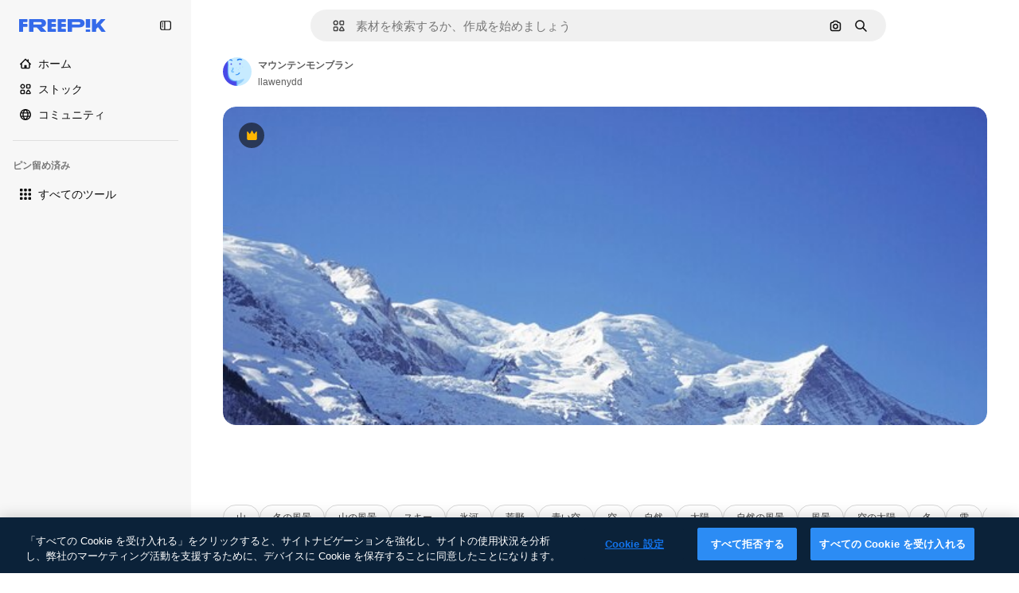

--- FILE ---
content_type: text/javascript
request_url: https://static.cdnpk.net/_next/static/chunks/webpack-3f77194483a66a76.js
body_size: 6829
content:
!function(){try{var e="undefined"!=typeof window?window:"undefined"!=typeof global?global:"undefined"!=typeof self?self:{},c=(new e.Error).stack;c&&(e._sentryDebugIds=e._sentryDebugIds||{},e._sentryDebugIds[c]="66dbb8a2-f407-465e-a602-2846a23e8742",e._sentryDebugIdIdentifier="sentry-dbid-66dbb8a2-f407-465e-a602-2846a23e8742")}catch(e){}}(),function(){"use strict";var e,c,a,f,d,t,b,n,s,r,i,u,o={},l={};function h(e){var c=l[e];if(void 0!==c)return c.exports;var a=l[e]={id:e,loaded:!1,exports:{}},f=!0;try{o[e].call(a.exports,a,a.exports,h),f=!1}finally{f&&delete l[e]}return a.loaded=!0,a.exports}h.m=o,h.amdO={},e=[],h.O=function(c,a,f,d){if(a){d=d||0;for(var t=e.length;t>0&&e[t-1][2]>d;t--)e[t]=e[t-1];e[t]=[a,f,d];return}for(var b=1/0,t=0;t<e.length;t++){for(var a=e[t][0],f=e[t][1],d=e[t][2],n=!0,s=0;s<a.length;s++)b>=d&&Object.keys(h.O).every(function(e){return h.O[e](a[s])})?a.splice(s--,1):(n=!1,d<b&&(b=d));if(n){e.splice(t--,1);var r=f();void 0!==r&&(c=r)}}return c},h.n=function(e){var c=e&&e.__esModule?function(){return e.default}:function(){return e};return h.d(c,{a:c}),c},a=Object.getPrototypeOf?function(e){return Object.getPrototypeOf(e)}:function(e){return e.__proto__},h.t=function(e,f){if(1&f&&(e=this(e)),8&f||"object"==typeof e&&e&&(4&f&&e.__esModule||16&f&&"function"==typeof e.then))return e;var d=Object.create(null);h.r(d);var t={};c=c||[null,a({}),a([]),a(a)];for(var b=2&f&&e;"object"==typeof b&&!~c.indexOf(b);b=a(b))Object.getOwnPropertyNames(b).forEach(function(c){t[c]=function(){return e[c]}});return t.default=function(){return e},h.d(d,t),d},h.d=function(e,c){for(var a in c)h.o(c,a)&&!h.o(e,a)&&Object.defineProperty(e,a,{enumerable:!0,get:c[a]})},h.f={},h.e=function(e){return Promise.all(Object.keys(h.f).reduce(function(c,a){return h.f[a](e,c),c},[]))},h.u=function(e){return 2006===e?"static/chunks/2006-7ab15a60df75f161.js":4020===e?"static/chunks/4020-744f3c146df85a9d.js":5034===e?"static/chunks/5034-470c307b90bcba79.js":7092===e?"static/chunks/7092-a298bfd9f0286301.js":789===e?"static/chunks/789-c50661f00f8ed643.js":9203===e?"static/chunks/9203-215b5952e753973e.js":1633===e?"static/chunks/1633-09c9e641e8ee041c.js":7436===e?"static/chunks/7436-4d87bb61b268a050.js":5229===e?"static/chunks/5229-0942edc581312187.js":3065===e?"static/chunks/3065-6b9255d4760fab9d.js":6319===e?"static/chunks/6319-5acb8bbddf65c775.js":8538===e?"static/chunks/8538-fe234f3c0a31d766.js":7301===e?"static/chunks/7301-06cbbaf36a3165e7.js":6492===e?"static/chunks/6492-952ad89641ea39a4.js":217===e?"static/chunks/217-ff43e052140419c5.js":9110===e?"static/chunks/9110-ba1a87a6bb306d49.js":1994===e?"static/chunks/1994-f40a0541582b8cc5.js":2489===e?"static/chunks/2489-4d0e0f16d1145a77.js":5694===e?"static/chunks/5694-c7b510a3ccc08432.js":1821===e?"static/chunks/1821-2a3fc559bbf6c6d2.js":7348===e?"static/chunks/7348-e785281924e97306.js":4285===e?"static/chunks/4285-ddca8e289e7b5e3e.js":8984===e?"static/chunks/8984-dbc95bf0f519b76c.js":9524===e?"static/chunks/9524-6ae1e34dd1a698e5.js":9041===e?"static/chunks/9041-46d01252a266b360.js":8324===e?"static/chunks/8324-18f983e6e94891e8.js":6638===e?"static/chunks/6638-d468c385ad51999e.js":8361===e?"static/chunks/8361-7765524781567089.js":6422===e?"static/chunks/6422-c613a40b1bd454a5.js":3592===e?"static/chunks/3592-ed998317e2883b02.js":4098===e?"static/chunks/4098-a6964ea52b6deff2.js":4445===e?"static/chunks/4445-05680af46cf1fbb7.js":5345===e?"static/chunks/5345-3ae57904fbd4b74b.js":6080===e?"static/chunks/6080-38464a3e7905f11a.js":1714===e?"static/chunks/1714-37481d0d9cd39f6e.js":2908===e?"static/chunks/2908-4c923f0f9ec53b0c.js":1760===e?"static/chunks/1760-4530890ae542f630.js":5817===e?"static/chunks/5817-17e4c5d502e42a3a.js":8115===e?"static/chunks/8115-4fb2c3bab53e4b22.js":8523===e?"static/chunks/8523-8a2a5179b37d26fa.js":4765===e?"static/chunks/4765-79db685d0cd8905c.js":5445===e?"static/chunks/5445-3994aa216ae92400.js":5239===e?"static/chunks/5239-c4b98c0b854b0718.js":1839===e?"static/chunks/1839-1d5068c5e2ab73e0.js":7861===e?"static/chunks/7861-b550a55dd6f7fa18.js":257===e?"static/chunks/257-c9467208c8765f60.js":6324===e?"static/chunks/6324-21dcf91487e9dba1.js":7645===e?"static/chunks/7645-959d4e5bd1f0fbff.js":5231===e?"static/chunks/5231-5972e9e02bc17aef.js":"static/chunks/"+(({1454:"af054272",5287:"6e4b3536",6827:"b228046f",6854:"e399278c",7255:"4416ab45",9578:"3bf022ca",9984:"5cd8e9de"})[e]||e)+"."+({94:"cb2fc26fd9e8ead8",212:"46d1565c5f17a3df",274:"7eab8872662ebcd1",285:"1aa69622844cade2",287:"b73aae9c679172e7",364:"5d133e91d410f7b4",519:"ece9dbafaa23ee4b",544:"fd589624f5ac15da",651:"fe9f6354d445990e",723:"ec848899c1eec322",736:"c14c7e2e1caaaf08",757:"9c638f9188085541",803:"5d000a127e5442ee",826:"55b0f5673b3aca7f",921:"ddf8482f06c5f923",936:"bac8a2193365bad5",978:"443c34e79bf9b588",998:"6777cae4cc690f94",1151:"9f8af46ab6b5daf9",1184:"457d73723e407614",1239:"f5241954923ed8f8",1280:"029aee5f4c9095f7",1344:"a2a7e8ac9793c591",1350:"3f5962ba9d5686ef",1410:"54ea32775bee9c16",1454:"1d5ce31713225bf4",1577:"57b252f254ea0353",1619:"8d8be3f35c757e20",1747:"6e08f25a77f3e05c",1920:"cbec0d0aa6af4731",1965:"90053be73e7539f7",1968:"a86bf83fe7383762",1981:"48d19981768cfa2f",2074:"007424c9f7c9b3b4",2093:"bb96948ab27103d1",2187:"e27bd1411eda1fe9",2203:"1cd974f612951889",2236:"6e73a6d69d9ab675",2377:"60dfc4c0f3d12ffa",2488:"298ce3d7e5e780ad",2510:"4c168b488568894b",2574:"5c40a94b204effce",2577:"e989a7a0a577e4b3",2630:"ad4d30ec33f56b9f",2644:"2ed0516f457591a2",2667:"ab18725fb0f50997",2705:"7ea7f9cd92659666",2742:"2d2659a732f6330e",2797:"a5cd9c2b892cc40e",2807:"1ddc1e4e9560cb8b",2812:"f40b36e69f9fd135",2909:"18a45766e6be8dd0",2928:"e1d3efc17dca376b",3025:"1fb8c4574df8b99f",3078:"48c57f2560eb3914",3128:"64fb70e477712df9",3142:"edaf42ac4360dc7b",3166:"c3c7e165a6d2a051",3180:"01b423ba5339a08b",3188:"f317ae5b17f60ff8",3241:"85f37fa7e533c515",3267:"bb4f0bd8c0fbe08a",3294:"42147897ec51dc88",3317:"f5f052eed8b08604",3398:"bfbe7042a6244d65",3536:"341d0ce031054866",3590:"956dbeb81b2b2392",3703:"b5e24c990234fa2f",3760:"621c620b76c8c001",3783:"1cdfef25640f5a93",3824:"8e62ab8074aae999",3839:"a8787fb96fbef596",3850:"46e1bc21d846ec21",3871:"36868f4d6e3cd805",3905:"d291cae03ba37efe",3956:"848650add2d6a8a1",3986:"9f9f2146f0ac6e4c",4046:"8deda688045332d3",4062:"bc8229382068dd42",4087:"608dcb8d2d2f257c",4165:"dc80426727029f25",4224:"8801f19aef594909",4251:"55f35aecb163a154",4286:"731aa6f2184036ed",4309:"56719bd64c81f3f2",4311:"fde848113f736b71",4336:"6b994cdc34209ecf",4342:"5139164dc44fd99c",4390:"164b9f0c0f7ab5db",4409:"6f34395f7c5ee403",4472:"6fdf91ee4790efa8",4510:"c0a1f58f77a06053",4568:"2af131ad8788fc8c",4583:"9336895fa871d2ab",4584:"84aff0ebd80c7da5",4603:"b8995c2ac664c07b",4758:"c5f8ec3dd95cefe5",4837:"b66c19e88cc93ba3",4848:"3aacff779a5de089",4925:"80c5cfce821f228b",4973:"e91b1d3cc6a5a9d4",5008:"62335661fac28a37",5109:"1499caabc3eaf031",5159:"6481b2040d402c49",5245:"4ac68f1ce578c818",5286:"db30a85e10037c09",5287:"9725c6060200af9c",5332:"346cbf1c2e6a583a",5355:"445cf44eb9232883",5374:"6c73c59539eafe99",5385:"47119ad951077754",5394:"734cf98332539790",5448:"df7050ad33ed39d7",5504:"5c11336f3bc295f0",5508:"15b864a7504a5437",5528:"471d520f6e014160",5532:"34141083497a9a9e",5554:"38f3a387351b5048",5644:"0faf5116b4c96b8b",5665:"edb601b7d6ad1398",5897:"428b4c98631e90e5",5921:"12cb64d0c961f1cc",6106:"e8cd6335ae743963",6146:"68c6be20886b9db4",6173:"6575e04cdbc95c4b",6293:"3cccf83872fd51f8",6329:"f3cf58b3abc69ce1",6343:"7a932568ceeaef1e",6393:"9192e9289ff4efab",6473:"da881d5035013ef5",6795:"d3b67521d9dbed02",6803:"82f8a35209fc550f",6827:"dec1c8c87d7184a4",6854:"c420fca5cd6875bb",6867:"394f92a8561bff7d",6868:"69e9682fbd0517eb",6996:"37c30d47d5b34988",7054:"c821340f7a02df78",7091:"17ea60d618e057fd",7149:"369fc4d039c45a07",7177:"8fefb7895df180f8",7235:"eae0b6d5031d8fab",7255:"f8c534ae0030029d",7344:"7d231f752bafb426",7393:"19d8fa69e88d844b",7455:"05f24745eed08d96",7471:"12e87b6d8b8ae47e",7475:"750fd169a1f304df",7640:"f9d00ca6e7e5dc0d",7662:"e6dcf292fc4a3077",7724:"b96162ff74d83f77",7828:"87e64bc81f510d4f",7854:"34930431bf864cb1",7876:"e43d9b2baaeb2492",7896:"332c6d2544cbd71a",7908:"5d564b0c1db23f17",7945:"5f9599427daed2e0",7967:"b1b8ba6e47e627ff",8129:"47cbec2a5f2cbd92",8158:"f7d326125afa1014",8316:"2efeb23a4e4223e5",8317:"5edfd367c7a5b2ed",8359:"351f5b43a6938a43",8448:"94b59b613f9156c7",8454:"e9506a4941101002",8481:"eb052a58f9ae2e9a",8487:"6f96add7e5ee5c70",8495:"65a4adf20051eac9",8509:"691d8f3f3131fd7a",8512:"1298c118850eddb7",8720:"4cfc872bf0943383",8748:"bea53db96a28ca3b",8767:"81f900da388f0e60",8780:"7bc79c2e0abab4a7",8815:"666d3f976515bf83",8846:"1c35bfc34b6640fe",8851:"b5231c91a812be31",8853:"a14037a13851dd12",8897:"e5a445209b1dc7b9",8970:"93bd3b4b35b34de4",9005:"459d91badf76747a",9071:"87f6869b64deb601",9080:"94d92e07499e73e3",9139:"f158781520b55777",9179:"4bb123f80c993b20",9269:"62126bcf1d60b154",9392:"d6fad1c904f604e9",9405:"9e78c6a1d95ca875",9416:"1a315a2e4ecba0b6",9442:"9d27d78048d261a9",9474:"252c192063c72bed",9534:"bfd503b4c9fdf76c",9573:"2c903fa05821a57a",9578:"41067e492205396c",9584:"040cc08b291056a5",9710:"a63ba0f1a6801faf",9717:"37f56d2e63fe74c8",9748:"0bc58cbf2d7d029f",9850:"80fbc1214da61fbc",9930:"a7466fccb199c930",9960:"ef4cc7dbb3f08483",9984:"7959719707a6e054",9997:"b02ed64ac6524906"})[e]+".js"},h.miniCssF=function(e){return"static/css/"+({287:"4380aa2b3abf8162",826:"a3f71e400c3c6c5e",978:"125ca67f502fd6c1",998:"4ec7af1029619cba",1151:"acf895dd709fefda",1184:"a560a8b2abac9e48",1350:"97712ad9043a9fe4",1633:"ef46db3751d8e999",2187:"ab0649ea4250f7a3",2488:"fb4c49e4b6154207",2574:"5bedc2aa8a170c1c",3078:"94a3fb5e87170b05",3180:"095229728fe083c3",3536:"ef46db3751d8e999",4062:"2b091cf6b253ff42",4472:"e559db09e31c28ec",4765:"ef46db3751d8e999",4973:"701a37dcea8f13fb",5008:"40caab59f1c802af",5286:"667c506a7c54843a",5528:"3e827899a9b8a168",5532:"59f5db5a78a70409",6080:"ef46db3751d8e999",6329:"b3a68a157ae3bfa6",6473:"a62fc6a3d7a32447",7177:"b8e302d41b271438",7662:"56a7a3dc09e5cd23",7908:"a964026ac21a79c7",7967:"544f3dd743d08959",8316:"6f83eb921c32d74d",8454:"88b572f1f6aab020",8538:"ef46db3751d8e999",8720:"34f052aec2dc2044",9203:"ef46db3751d8e999",9405:"bc09dfcf8cc85f8c",9474:"67cda4f82c2501f3",9717:"b5684b5452d8a284"})[e]+".css"},h.g=function(){if("object"==typeof globalThis)return globalThis;try{return this||Function("return this")()}catch(e){if("object"==typeof window)return window}}(),h.hmd=function(e){return(e=Object.create(e)).children||(e.children=[]),Object.defineProperty(e,"exports",{enumerable:!0,set:function(){throw Error("ES Modules may not assign module.exports or exports.*, Use ESM export syntax, instead: "+e.id)}}),e},h.o=function(e,c){return Object.prototype.hasOwnProperty.call(e,c)},f={},d="_N_E:",h.l=function(e,c,a,t){if(f[e]){f[e].push(c);return}if(void 0!==a)for(var b,n,s=document.getElementsByTagName("script"),r=0;r<s.length;r++){var i=s[r];if(i.getAttribute("src")==e||i.getAttribute("data-webpack")==d+a){b=i;break}}b||(n=!0,(b=document.createElement("script")).charset="utf-8",b.timeout=120,h.nc&&b.setAttribute("nonce",h.nc),b.setAttribute("data-webpack",d+a),b.src=h.tu(e)),f[e]=[c];var u=function(c,a){b.onerror=b.onload=null,clearTimeout(o);var d=f[e];if(delete f[e],b.parentNode&&b.parentNode.removeChild(b),d&&d.forEach(function(e){return e(a)}),c)return c(a)},o=setTimeout(u.bind(null,void 0,{type:"timeout",target:b}),12e4);b.onerror=u.bind(null,b.onerror),b.onload=u.bind(null,b.onload),n&&document.head.appendChild(b)},h.r=function(e){"undefined"!=typeof Symbol&&Symbol.toStringTag&&Object.defineProperty(e,Symbol.toStringTag,{value:"Module"}),Object.defineProperty(e,"__esModule",{value:!0})},h.tt=function(){return void 0===t&&(t={createScriptURL:function(e){return e}},"undefined"!=typeof trustedTypes&&trustedTypes.createPolicy&&(t=trustedTypes.createPolicy("nextjs#bundler",t))),t},h.tu=function(e){return h.tt().createScriptURL(e)},h.p="https://static.cdnpk.net/_next/",b=function(e,c,a,f){var d=document.createElement("link");return d.rel="stylesheet",d.type="text/css",d.onerror=d.onload=function(t){if(d.onerror=d.onload=null,"load"===t.type)a();else{var b=t&&("load"===t.type?"missing":t.type),n=t&&t.target&&t.target.href||c,s=Error("Loading CSS chunk "+e+" failed.\n("+n+")");s.code="CSS_CHUNK_LOAD_FAILED",s.type=b,s.request=n,d.parentNode.removeChild(d),f(s)}},d.href=c,document.head.appendChild(d),d},n=function(e,c){for(var a=document.getElementsByTagName("link"),f=0;f<a.length;f++){var d=a[f],t=d.getAttribute("data-href")||d.getAttribute("href");if("stylesheet"===d.rel&&(t===e||t===c))return d}for(var b=document.getElementsByTagName("style"),f=0;f<b.length;f++){var d=b[f],t=d.getAttribute("data-href");if(t===e||t===c)return d}},s={2272:0},h.f.miniCss=function(e,c){s[e]?c.push(s[e]):0!==s[e]&&({287:1,826:1,978:1,998:1,1151:1,1184:1,1350:1,1633:1,2187:1,2488:1,2574:1,3078:1,3180:1,3536:1,4062:1,4472:1,4765:1,4973:1,5008:1,5286:1,5528:1,5532:1,6080:1,6329:1,6473:1,7177:1,7662:1,7908:1,7967:1,8316:1,8454:1,8538:1,8720:1,9203:1,9405:1,9474:1,9717:1})[e]&&c.push(s[e]=new Promise(function(c,a){var f=h.miniCssF(e),d=h.p+f;if(n(f,d))return c();b(e,d,c,a)}).then(function(){s[e]=0},function(c){throw delete s[e],c}))},r={2272:0,8538:0,6080:0,1633:0,9203:0,4765:0},h.f.j=function(e,c){var a=h.o(r,e)?r[e]:void 0;if(0!==a){if(a)c.push(a[2]);else if(/^(1(151|184|350|633)|2((|1)87|272|488|574)|3(078|180|536)|4(062|472|765|973)|5(008|286|528|532)|6(080|329|473)|7(177|662|908|967)|8(26|316|454|538|720)|9(203|405|474|717|78|98))$/.test(e))r[e]=0;else{var f=new Promise(function(c,f){a=r[e]=[c,f]});c.push(a[2]=f);var d=h.p+h.u(e),t=Error();h.l(d,function(c){if(h.o(r,e)&&(0!==(a=r[e])&&(r[e]=void 0),a)){var f=c&&("load"===c.type?"missing":c.type),d=c&&c.target&&c.target.src;t.message="Loading chunk "+e+" failed.\n("+f+": "+d+")",t.name="ChunkLoadError",t.type=f,t.request=d,a[1](t)}},"chunk-"+e,e)}}},h.O.j=function(e){return 0===r[e]},i=function(e,c){var a,f,d=c[0],t=c[1],b=c[2],n=0;if(d.some(function(e){return 0!==r[e]})){for(a in t)h.o(t,a)&&(h.m[a]=t[a]);if(b)var s=b(h)}for(e&&e(c);n<d.length;n++)f=d[n],h.o(r,f)&&r[f]&&r[f][0](),r[f]=0;return h.O(s)},(u=self.webpackChunk_N_E=self.webpackChunk_N_E||[]).forEach(i.bind(null,0)),u.push=i.bind(null,u.push.bind(u)),h.nc=void 0}();

--- FILE ---
content_type: text/javascript
request_url: https://static.cdnpk.net/_next/static/chunks/7348-e785281924e97306.js
body_size: 4785
content:
!function(){try{var t="undefined"!=typeof window?window:"undefined"!=typeof global?global:"undefined"!=typeof self?self:{},e=(new t.Error).stack;e&&(t._sentryDebugIds=t._sentryDebugIds||{},t._sentryDebugIds[e]="2ee566e7-ccda-46fa-a218-78f104dab7f7",t._sentryDebugIdIdentifier="sentry-dbid-2ee566e7-ccda-46fa-a218-78f104dab7f7")}catch(t){}}();"use strict";(self.webpackChunk_N_E=self.webpackChunk_N_E||[]).push([[7348],{65724:function(t,e,n){n.d(e,{W:function(){return a}});var r=n(49558),o=n(52983),i=n(21455);let a=function(t){let e=arguments.length>1&&void 0!==arguments[1]?arguments[1]:"",n=arguments.length>2&&void 0!==arguments[2]?arguments[2]:"resource_detail_premium",{setShowModal:a,setOrigin:u,setTrackerClick:l,setResourceData:c,setCheckoutQueryParams:s,setModalType:d}=(0,i.u)(),f=(0,o.useMemo)(()=>({category:e,location:n,ACTION:"go_premium",...t&&{resource_id:t}}),[e,n,t]),[m,_]=(0,r.n9)(f);return(0,o.useCallback)(t=>{let{resourceData:e,origin:n,onButtonClick:r=()=>void 0,checkoutQueryParams:o,modalType:i="premiumContent"}=t;u(n),l(()=>_),c(e),s(o),d(i),m(),r(),a(!0)},[u,l,c,s,d,m,a,_])}},71788:function(t,e,n){n.d(e,{k:function(){return o}});var r=n(25983);let o=function(t,e){let n=arguments.length>2&&void 0!==arguments[2]&&arguments[2];return(0,r.$T)("/".concat("".concat(t?"premium":"free"),"-").concat("".concat(n&&"photo"===e?"ai-image":e)))}},64979:function(t,e,n){n.d(e,{C0:function(){return o},H$:function(){return f},Iu:function(){return l},Kq:function(){return d},OI:function(){return a},PF:function(){return m},RJ:function(){return g},Zq:function(){return w},_R:function(){return h},cm:function(){return _},e5:function(){return u},os:function(){return s},p3:function(){return r},u4:function(){return i},vl:function(){return p},wK:function(){return c},wj:function(){return b},xQ:function(){return v}});let r="edit_after_removing_bg",o="ai_tool_all",i="ai_tool_all_thumbnail",a="ai_tool_expand_carousel",u="ai_tool_expand_download_popover",l="ai_tool_expand_removebg",c="ai_tool_reimagine_download_popover",s="ai_tool_removebg",d="ai_tool_retouch_download_popover",f="ai_tool_upscaler",m="copy_after_removing_bg",_="download_after_removing_bg",g="edit_tools_onboarding_v2",p="edit_tools_onboarding",v=["replacebg","video","generatePrompt","styleReference"],w=["tint","grain","presets"],h=2e3,b=15},21455:function(t,e,n){n.d(e,{u:function(){return i}});var r=n(52983),o=n(26670);let i=()=>{let t=(0,r.useContext)(o.o);if(null===t)throw Error("useModalPricingState must be used within a ModalPricingContext");return t}},33247:function(t,e,n){n.d(e,{R:function(){return s}});var r=n(51780),o=n(52983),i=n(26140);let a={ai:"photo",mockup:"vector",template:"vector"},u={keyword:"tag",collections:"collection",image_search:"search",image_search_similar:"search",user_recommendations_home:"home",popular:"search",recent:"search",family:"author"},l={"/collection":"collection"},c=()=>{let t=(0,i.Q)(),{pathname:e}=(0,r.useRouter)(),n=null==t?void 0:t.fromView;if(n){var o;return null!==(o=u[n])&&void 0!==o?o:n}return l[e]},s=()=>{let t=c();return(0,o.useCallback)(e=>{var n;let{type:r,subtype:o,authorName:i,isPremium:u,isAIGenerated:l,eventName:c,pageType:s,businessLine:d="content",editor:f,tool:m}=e,_=new URLSearchParams;_.set("business_line",d);let g=null!=s?s:t;return g&&_.set("page_type",g),_.set("item_type",null!==(n=a[r])&&void 0!==n?n:r),o&&_.set("item_subtype",o),i&&_.set("item_author",i),f&&_.set("editor",f),m&&_.set("tool",m),_.set("is_premium_item",u.toString()),_.set("is_ai_generated",l.toString()),_.set("event_name",c),_},[t])}},64237:function(t,e,n){n.d(e,{y:function(){return o}});var r=n(5704);let o=t=>{let{isEditableInMockup:e,isEditableInWepik:n}=t,o=(0,r.Jn)("type");return"illustration"===o?"illustration":e||"mockup"===o?"mockup":n||"template"===o?"template":void 0}},81612:function(t,e,n){n.d(e,{N:function(){return o}});var r=n(52983);let o=(t,e)=>(0,r.useCallback)(n=>t?{positionRelative:n%t,page:Math.floor(n/t)+(null!=e?e:1)}:{positionRelative:n,page:null!=e?e:1},[t,e])},30143:function(t,e,n){n.d(e,{O5:function(){return l.O},Y4:function(){return r.Y},aZ:function(){return c.a},fb:function(){return o.f},g9:function(){return i.g},mS:function(){return a.m},ug:function(){return s.u},yV:function(){return u.y}});var r=n(15190),o=n(46615),i=n(83196),a=n(53466),u=n(47404),l=n(6715),c=n(61390),s=n(76160)},46615:function(t,e,n){n.d(e,{f:function(){return i}});var r=n(52983),o=n(62573);let i=function(t,e){let n=arguments.length>2&&void 0!==arguments[2]?arguments[2]:{},{fromView:i,position:u,fromElement:l,track:c,uuid:s,query:d}=n,f=(0,o.Q)();return(0,r.useMemo)(()=>{var n;let r=null!==(n=f(t))&&void 0!==n?n:{},o=a(r={...r,...i&&{fromView:i},...u&&{position:u},...c&&{track:c},...l&&{from_element:l},...s&&{uuid:s},...d&&{query:d}});if(0===Object.keys(o).length)return e;let m=new URLSearchParams(o);return"".concat(e,"#").concat(m.toString())},[f,t,i,u,c,l,s,d,e])},a=t=>{if(!t)return{};let e={};for(let n in t)void 0!==t[n]&&null!==t[n]&&(e[n]="".concat(t[n]));return e}},53466:function(t,e,n){n.d(e,{m:function(){return f}});var r=n(72234),o=n(68147),i=n(56106),a=n(25983),u=n(52983),l=n(43077),c=n(33284),s=n(62573);let d=()=>{let t=(0,s.Q)(),e=(0,c.H)();return(0,u.useCallback)(n=>{let r=t(n);return r?{...r,fromView:"thumbnail_".concat(r.fromView),uuid:r.uuid}:{...e}},[t,e])},f=()=>{let t=(0,a.ZK)(),e=(0,o.I)(),n=(0,i.H)(),c=(0,r.Lh)(),s=d();return(0,u.useCallback)(r=>{let{resourceId:o,isResourcePremium:i,resourceType:a,downloadType:u="download",variant:d,fileType:f}=r,{fromView:m,collectionId:_,page:g,position:p,uuid:v}=s(o);l.s.send("download",{language:t,id:"".concat(o),resourcePremium:i?"1":"0",format:m||"detail",resourceType:a,..._&&{collectionId:"".concat(_)},...g&&{page:"".concat(g)},...void 0!==p&&{position:"".concat(p)},...u&&{downloadType:u},...e&&{userid:"".concat(e),userPremium:n?"1":"0"},...v&&{uuid:v},...d&&{variant:d},...f&&{fileType:f},...c&&{wallet_id:c}})},[s,t,e,n,c])}},6715:function(t,e,n){n.d(e,{O:function(){return l}});var r=n(26219),o=n(52983),i=n(5704),a=n(7009);let u={photo:"regular",vector:"regular",ai:"regular",psd:"psd"},l=()=>{let t=(0,i.Jn)("term")||"",e=(0,a.J)();return(0,o.useCallback)((n,o,i)=>{let a="send&event&click-".concat(o).concat(t?"&".concat(t):"","&").concat(n).concat(i?"&".concat(u[i]):"").concat(e);(0,r.O)(a)},[t,e])}},62573:function(t,e,n){n.d(e,{Q:function(){return a}});var r=n(52983),o=n(81612),i=n(26140);let a=()=>{let t=(0,i.Q)(),e=(0,o.N)(null==t?void 0:t.itemsPerPage,null==t?void 0:t.page);return(0,r.useCallback)(n=>{if(!t)return null;let{fromView:r,collectionId:o,page:i,items:a,uuid:u}=t,l=a.findIndex(t=>{let{id:e}=t;return n===e}),{positionRelative:c}=e(l),s=(null==t?void 0:t.itemsPerPage)?Math.floor(l/t.itemsPerPage)+(null!=i?i:1):i;return{fromView:r,...o&&{collectionId:o},...s&&{page:s},...c>-1&&{position:c},...u&&{uuid:u}}},[e,t])}},7009:function(t,e,n){n.d(e,{J:function(){return o}});var r=n(72234);let o=()=>{let t=(0,r.Lh)();return t?"&wallet_id=".concat(t):""}},2983:function(t,e,n){n.d(e,{B:function(){return o}});var r=n(26219);let o=(t,e)=>{if("3d"===t||"font"===t)return;"icon"!==t&&"video"!==t&&(t="regular");let n="send&event&detail&type=".concat(t,"&button_click=").concat(e,"&event_at=").concat(new Date().getTime());(0,r.O)(n)}},41952:function(t,e,n){var r=n(97458);e.Z=t=>(0,r.jsx)("svg",{xmlns:"http://www.w3.org/2000/svg",width:16,height:16,viewBox:"0 0 512 512","aria-hidden":!0,...t,children:(0,r.jsx)("path",{d:"M504.688 344.692 345.092 504.688c-4.9 4.899-11.3 7.399-17.7 7.399s-12.8-2.4-17.6-7.299L209.695 403.99c-9.8-9.7-9.8-25.599-.1-35.399s25.599-9.8 35.399-.1l82.398 83.098 141.896-142.297c9.8-9.799 25.6-9.799 35.4-.1 9.699 9.9 9.799 25.7 0 35.5m-330.492 94.497c-29.1-29.199-29.2-76.598-.1-105.897 29.199-29.299 76.798-29.399 106.097-.2l.2.2 46.999 47.399 106.397-106.698c8-8.1 17.6-14.099 28.1-17.799V64.998c0-10.3-5.9-19.5-14.8-23.199-9-3.8-19.2-1.3-25.799 6.2l-91.998 125.597L251.194 12.3c-4.2-7.6-11.8-12.3-20.2-12.3s-16.099 4.7-20.199 12.3l-78.198 160.696L40.599 47.899c-6.6-7.5-16.8-10-25.8-6.2C5.9 45.399 0 54.599 0 64.899V389.79c0 39.899 32.3 72.199 72.198 72.199h124.697z"})})},30061:function(t,e,n){var r=n(97458);e.Z=t=>(0,r.jsx)("svg",{xmlns:"http://www.w3.org/2000/svg",width:16,height:16,viewBox:"0 0 512 512","aria-hidden":!0,...t,children:(0,r.jsx)("path",{d:"M197.008 280.484c-46.405 3.462-105.764 12.088-105.277 28.341.514 17.01 44.242 49.677 101.707 70.96 2.678-34.804 3.327-71.69 3.597-99.274zM27.099 105.248C11.82 105.707.273 99.028.002 89.698c-.216-6.814 14.739-28.124 23.825-31.586 6.247-2.352 36.562-13.845 87.104-15.36 18.741-.568 50.543 1.73 77.396 5.733C344.688 71.661 508.81 190.892 511.947 296.63c2.136 71.96-60.008 139.431-181.348 143.055-31.965.947-61.712-2.975-88.754-10.087-.595 17.659.73 27.016-24.312 27.746-15.333.46-21.282-24.365-23.554-44.539-73.231-32.506-117.365-85.293-117.987-106.143-.92-31.018 55.492-56.897 121.476-67.147.919-25.69 5.273-91.106 18.848-91.485 5.436-.162 16.74 12.467 20.986 31.802 3.867 17.578 4.272 49.624 4.326 55.33l4.976-.19c92.594-2.758 148.059 26.205 149.086 60.495.785 26.583-22.742 40.185-35.101 40.564s-26.799-6.653-26.934-10.466c-.217-7.328 26.339-9.032 25.988-20.85-.541-17.848-74.151-25.663-119.502-25.934-.081 15.361-.27 33.939.108 46.406.352 11.979 1.109 42.943 1.461 68.769 20.579 4.354 41.753 6.707 62.549 6.085 48.893-1.461 160.579-19.282 158.092-103.195-3.408-117.284-235.19-224.968-359.316-221.29-48.893 1.46-78.235 6.706-78.1 11.493.082 3.191 23.798 4.435 24.015 10.763.189 6.328-13.468 7.193-21.824 7.437z"})})},11645:function(t,e,n){n.d(e,{u:function(){return i}});var r=n(52983),o=n(8147);let i=()=>{let t=(0,o.H)();return(0,r.useCallback)(e=>{if(!t)return!0;try{let n=t.disabledPermissionsTools;if(!n)return console.error(JSON.stringify({fatal_error:"Error checking tool permission for ".concat(e," from wallet ").concat(t.walletId),error:"Disabled permissions tools not found"})),!0;return!(e in n)}catch(n){return console.error(JSON.stringify({fatal_error:"Error checking tool permission for ".concat(e," from wallet ").concat(t.walletId),error:n})),!0}},[t])}},41937:function(t,e,n){n.d(e,{I:function(){return o}});var r=n(8147);let o=()=>{let t=(0,r.H)();return!t||!!(null==t?void 0:t.profile.isAnonymous)}},90312:function(t,e,n){n.d(e,{e:function(){return i}});var r=n(25983),o=n(50281);let i=()=>{let t=(0,o.A)(),e=(0,r.aw)(),n=(0,r.ZK)();return{signUpUrl:"".concat("es"===n?"https://www.freepik.es/sign-up":"https://www.freepik.com/sign-up","?").concat(e),setLoginCookies:t}}},43186:function(t,e,n){n.d(e,{J:function(){return c}});var r=n(52983);let o=async t=>{let{walletId:e}=t,n=await fetch(e?"/api/user/downloads/limit?walletId=".concat(e):"/api/user/downloads/limit");return n.ok?{success:!0,data:await n.json()}:401===n.status||403===n.status||405===n.status?{success:!1,data:"AUTHENTICATION_ERROR"}:404===n.status?{success:!1,data:"NOT_FOUND"}:{success:!1,data:"UNKNOWN_ERROR"}};var i=n(1850);i.z.object({data:i.z.object({filename:i.z.string(),url:i.z.string(),today_downloads:i.z.number(),download_limit:i.z.number()}).transform(t=>{let{download_limit:e,today_downloads:n,...r}=t;return{todayDownloads:n,downloadLimit:e,...r}})}),i.z.object({data:i.z.object({current:i.z.number(),limit:i.z.number()})}).transform(t=>{let{data:e}=t;return e});var a=n(72234),u=n(28380),l=n(6476);let c=()=>{let t=(0,a.Lh)(),e=(0,l.aj)();return(0,r.useCallback)(async()=>{let{success:n,data:r}=await o({walletId:t});if(!n)throw Error("Error fetching user download info");let i={downloads:(null==r?void 0:r.current)||0,limit:(null==r?void 0:r.limit)||0};return e(i),u.f.update({downloads:i.downloads,limit_downloads:i.limit}),i},[e,t])}},85229:function(t,e,n){n.d(e,{l:function(){return a}});var r=n(7616),o=n(72234);let i=(0,n(24399).cn)(!1),a=()=>{let{isUnpaid:t}=(0,o.RI)(),[e,n]=(0,r.KO)(i);return{isUserWinback:t,isOpenWinbackModal:e,showWinbackModal:()=>n(!0),hideWinbackModal:()=>n(!1)}}}}]);